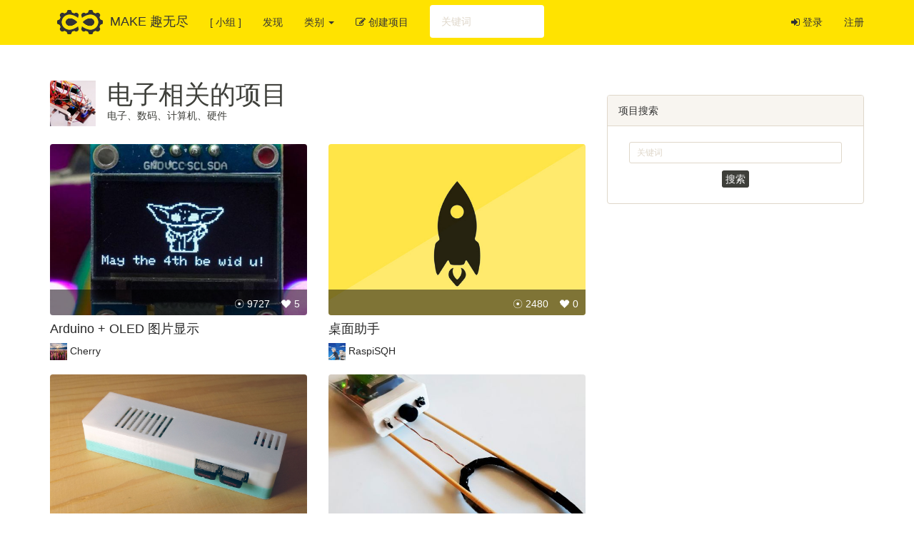

--- FILE ---
content_type: text/html; charset=UTF-8
request_url: https://make.quwj.com/projects/category/electronics?page=8
body_size: 4595
content:
<!DOCTYPE html>
<html lang="zh-cn">
<head>
    <meta charset="utf-8">
    <meta http-equiv="X-UA-Compatible" content="IE=edge">
    <meta name="viewport" content="width=device-width, initial-scale=1">

    <!-- CSRF Token -->
    <meta name="csrf-token" content="wlih81mKk7VyCOuIVKp7rN3KH7WzMszPOKRHzOFG">

    <title>电子 - MAKE 趣无尽</title>

    <!-- Styles -->
    <!--link href="https://make.quwj.com/css/app.css" rel="stylesheet"-->
    <link href="https://make.quwj.com/css/bootstrap.sandstone.min.css" rel="stylesheet">
    <link href="https://make.quwj.com/css/font-awesome.min.css" rel="stylesheet">
    <link href="https://make.quwj.com/css/customize.css?v=6" rel="stylesheet">

    <script src="https://make.quwj.com/js/jquery.3.2.1.min.js"></script>
    <!--script src="http://cdn.bootcss.com/jquery.form/4.2.1/jquery.form.min.js"></script-->
    <script src="https://make.quwj.com/js/customize.min.js?t=1563116431"></script>

        <!-- Scripts -->
    <script>
        window.Laravel = {"csrfToken":"wlih81mKk7VyCOuIVKp7rN3KH7WzMszPOKRHzOFG"};

        var _hmt = _hmt || [];
        (function() {
            var hm = document.createElement("script");
            hm.src = "https://hm.baidu.com/hm.js?d0a17b7c843430eea2b670d6f9692a5d";
            var s = document.getElementsByTagName("script")[0];
            s.parentNode.insertBefore(hm, s);
        })();
    </script>
</head>
<body>
<div id="app">
    <nav class="navbar navbar-inverse navbar-static-top">
        <div class="container">
            <div class="navbar-header">
                <a href="https://make.quwj.com" class="navbar-brand"><img src="https://make.quwj.com/images/logo-nav.png">MAKE 趣无尽</a>
                <button class="navbar-toggle collapsed" type="button" data-toggle="collapse" data-target="#bs-example-navbar-collapse-2">
                    <span class="icon-bar"></span>
                    <span class="icon-bar"></span>
                    <span class="icon-bar"></span>
                </button>
            </div>

            <div class="collapse navbar-collapse" id="bs-example-navbar-collapse-2">
                <ul class="nav navbar-nav">
                    <!--li class="active"><a href="https://make.quwj.com">首页 <span class="sr-only">(current)</span></a></li-->
                    <li><a href="https://talk.quwj.com">[ 小组 ]</a></li>
                    <li><a href="https://make.quwj.com/discover">发现</a></li>
                    <!--li><a href="https://make.quwj.com#categories">类别</a></li-->
                    <li class="dropdown">
                        <a href="#" class="dropdown-toggle" data-toggle="dropdown" role="button" aria-expanded="true">类别 <span class="caret"></span></a>
                        <ul class="dropdown-menu" role="menu">
                            <li><a href="https://make.quwj.com/projects/category/electronics"><i class="fa fa-microchip" aria-hidden="true"></i>&nbsp;&nbsp; 电子 · 数码 · 硬件</a></li>
                            <li class="divider"></li>
                            <li><a href="https://make.quwj.com/projects/category/softwares"><i class="fa fa-window-maximize" aria-hidden="true"></i>&nbsp;&nbsp; 软件 · 程序 · APP</a></li>
                            <li class="divider"></li>
                            <li><a href="https://make.quwj.com/projects/category/models"><i class="fa fa-motorcycle" aria-hidden="true"></i>&nbsp;&nbsp;模型 · 乐高 · 3D打印</a></li>
                            <li class="divider"></li>
                            <li><a href="https://make.quwj.com/projects/category/handwork"><i class="fa fa-diamond" aria-hidden="true"></i>&nbsp;&nbsp; 手工 · 玩具 · 饰品</a></li>
                            <li class="divider"></li>
                            <li><a href="https://make.quwj.com/projects/category/art"><i class="fa fa-film" aria-hidden="true"></i>&nbsp;&nbsp; 绘画 · 摄影 · 雕塑 · 音乐</a></li>
                            <li class="divider"></li>
                            <li><a href="https://make.quwj.com/projects/category/living-things"><i class="fa fa-leaf" aria-hidden="true"></i>&nbsp;&nbsp; 绿植 · 水族 · 萌宠</a></li>
                            <li class="divider"></li>
                            <li><a href="https://make.quwj.com/projects/category/others"><i class="fa fa-sun-o" aria-hidden="true"></i>&nbsp;&nbsp; 其他类</a></li>
                        </ul>
                    </li>
                    <li><a href="https://make.quwj.com/project/create"><i class="fa fa-pencil-square-o" aria-hidden="true"></i> 创建项目</a></li>
                </ul>

                <form method="get" action="https://make.quwj.com/search?i=projects" class="navbar-form navbar-left" role="search">
                    <div class="form-group">
                        <input name="i" type="hidden" value="projects" />
                        <input name="q" style="width: 160px; border: none;" type="text" class="form-control" id="search-box-input" placeholder="关键词">
                    </div>
                    <!--button type="submit" class="btn btn-default">搜</button-->
                </form>

                <ul class="nav navbar-nav navbar-right">
                    <!-- Authentication Links -->
                                        <li><a href="https://make.quwj.com/login"><i class="fa fa-sign-in" aria-hidden="true"></i> 登录</a></li>
                    <li><a href="https://make.quwj.com/register">注册</a></li>
                                    </ul>
            </div>
        </div>
    </nav>
    <div class="container topgap">
    <div class="row">
        <div class="col-md-8">
            <div style="padding-bottom: 20px;">
                <div class="pull-left">
                    <a href="https://make.quwj.com/projects/category/electronics"><img style="width: 64px; height: 64px;" src="https://make.quwj.com/images/icons/categories/electronics.png" /></a>
                </div>

                <div style="margin-left: 80px;">
                    <h1 style="margin: 0;">电子相关的项目</h1>
                    <p>电子、数码、计算机、硬件</p>
                </div>
            </div>
            <div class="row project-holder">
                                                <div class="project-item col-md-6 col-sm-6 col-xs-12">
                    <a href="https://make.quwj.com/project/347" class="item-link">
                        <div title="Arduino + OLED 图片显示" class="project-item-cover lazy" style="display: block; background-image: url(&quot;https://make.quwj.com/storage/thumb/project-covers/th/93b4/8c6a/347.jpg&quot;);">
                            <div class="project-item-cover-footer">
                                ☉ 9727 &nbsp;&nbsp; ❤ 5
                            </div>
                            <div class="card-image-overlay"><p>显示位图的最佳实践</p></div>
                        </div>
                    </a>
                    <div class="project-item-headline">
                        <h4 class="element-title">
                            <div class="clip"><a href="https://make.quwj.com/project/347" title="Arduino + OLED 图片显示">Arduino + OLED 图片显示</a></div>
                        </h4>
                        <span class="identity-card">
                            <img class="avatar-img-xs" src="https://make.quwj.com/storage/avatars/xs/3f16/c712/178.png" /> <a href="https://make.quwj.com/member/178">Cherry</a>
                        </span>
                    </div>
                </div>
                                <div class="project-item col-md-6 col-sm-6 col-xs-12">
                    <a href="https://make.quwj.com/project/346" class="item-link">
                        <div title="桌面助手" class="project-item-cover lazy" style="display: block; background-image: url(&quot;https://make.quwj.com/storage/thumb/project-covers/th/default.jpg&quot;);">
                            <div class="project-item-cover-footer">
                                ☉ 2480 &nbsp;&nbsp; ❤ 0
                            </div>
                            <div class="card-image-overlay"><p>-</p></div>
                        </div>
                    </a>
                    <div class="project-item-headline">
                        <h4 class="element-title">
                            <div class="clip"><a href="https://make.quwj.com/project/346" title="桌面助手">桌面助手</a></div>
                        </h4>
                        <span class="identity-card">
                            <img class="avatar-img-xs" src="https://make.quwj.com/storage/avatars/xs/6939/3cd4/540.png" /> <a href="https://make.quwj.com/member/540">RaspiSQH</a>
                        </span>
                    </div>
                </div>
                                <div class="project-item col-md-6 col-sm-6 col-xs-12">
                    <a href="https://make.quwj.com/project/345" class="item-link">
                        <div title="口袋云服务器" class="project-item-cover lazy" style="display: block; background-image: url(&quot;https://make.quwj.com/storage/thumb/project-covers/th/92b2/a6c6/345.jpg&quot;);">
                            <div class="project-item-cover-footer">
                                ☉ 7937 &nbsp;&nbsp; ❤ 10
                            </div>
                            <div class="card-image-overlay"><p>基于树莓派和 ArozOS</p></div>
                        </div>
                    </a>
                    <div class="project-item-headline">
                        <h4 class="element-title">
                            <div class="clip"><a href="https://make.quwj.com/project/345" title="口袋云服务器">口袋云服务器</a></div>
                        </h4>
                        <span class="identity-card">
                            <img class="avatar-img-xs" src="https://make.quwj.com/storage/avatars/xs/3f16/c712/178.png" /> <a href="https://make.quwj.com/member/178">Cherry</a>
                        </span>
                    </div>
                </div>
                                <div class="project-item col-md-6 col-sm-6 col-xs-12">
                    <a href="https://make.quwj.com/project/344" class="item-link">
                        <div title="Arduino 制造简易金属探测器" class="project-item-cover lazy" style="display: block; background-image: url(&quot;https://make.quwj.com/storage/thumb/project-covers/th/22d5/4a93/344.jpg&quot;);">
                            <div class="project-item-cover-footer">
                                ☉ 6292 &nbsp;&nbsp; ❤ 5
                            </div>
                            <div class="card-image-overlay"><p>结构无比简单的金属探测器，实用又好做</p></div>
                        </div>
                    </a>
                    <div class="project-item-headline">
                        <h4 class="element-title">
                            <div class="clip"><a href="https://make.quwj.com/project/344" title="Arduino 制造简易金属探测器">Arduino 制造简易金属探测器</a></div>
                        </h4>
                        <span class="identity-card">
                            <img class="avatar-img-xs" src="https://make.quwj.com/storage/avatars/xs/3f16/c712/178.png" /> <a href="https://make.quwj.com/member/178">Cherry</a>
                        </span>
                    </div>
                </div>
                                <div class="project-item col-md-6 col-sm-6 col-xs-12">
                    <a href="https://make.quwj.com/project/343" class="item-link">
                        <div title="极致效果的流光溢彩灯" class="project-item-cover lazy" style="display: block; background-image: url(&quot;https://make.quwj.com/storage/thumb/project-covers/th/8e41/d4c2/343.jpg&quot;);">
                            <div class="project-item-cover-footer">
                                ☉ 6638 &nbsp;&nbsp; ❤ 7
                            </div>
                            <div class="card-image-overlay"><p>使用 ws2801 + Arduino Uno DIY 流光溢彩氛围灯，点亮你的显示器背景墙</p></div>
                        </div>
                    </a>
                    <div class="project-item-headline">
                        <h4 class="element-title">
                            <div class="clip"><a href="https://make.quwj.com/project/343" title="极致效果的流光溢彩灯">极致效果的流光溢彩灯</a></div>
                        </h4>
                        <span class="identity-card">
                            <img class="avatar-img-xs" src="https://make.quwj.com/storage/avatars/xs/3f16/c712/178.png" /> <a href="https://make.quwj.com/member/178">Cherry</a>
                        </span>
                    </div>
                </div>
                                <div class="project-item col-md-6 col-sm-6 col-xs-12">
                    <a href="https://make.quwj.com/project/342" class="item-link">
                        <div title="Raven Pi：乌鸦派秘密摄像机" class="project-item-cover lazy" style="display: block; background-image: url(&quot;https://make.quwj.com/storage/thumb/project-covers/th/c0f5/1d32/342.jpg&quot;);">
                            <div class="project-item-cover-footer">
                                ☉ 4373 &nbsp;&nbsp; ❤ 3
                            </div>
                            <div class="card-image-overlay"><p>基于树莓派的偷拍神器。极度隐秘、功能强大、造型别致</p></div>
                        </div>
                    </a>
                    <div class="project-item-headline">
                        <h4 class="element-title">
                            <div class="clip"><a href="https://make.quwj.com/project/342" title="Raven Pi：乌鸦派秘密摄像机">Raven Pi：乌鸦派秘密摄像机</a></div>
                        </h4>
                        <span class="identity-card">
                            <img class="avatar-img-xs" src="https://make.quwj.com/storage/avatars/xs/3f16/c712/178.png" /> <a href="https://make.quwj.com/member/178">Cherry</a>
                        </span>
                    </div>
                </div>
                                <div class="project-item col-md-6 col-sm-6 col-xs-12">
                    <a href="https://make.quwj.com/project/340" class="item-link">
                        <div title="IoT Emoji 标牌" class="project-item-cover lazy" style="display: block; background-image: url(&quot;https://make.quwj.com/storage/thumb/project-covers/th/e8c3/8fd2/340.jpg&quot;);">
                            <div class="project-item-cover-footer">
                                ☉ 7825 &nbsp;&nbsp; ❤ 11
                            </div>
                            <div class="card-image-overlay"><p>ESP8266 + RGB 点阵打造</p></div>
                        </div>
                    </a>
                    <div class="project-item-headline">
                        <h4 class="element-title">
                            <div class="clip"><a href="https://make.quwj.com/project/340" title="IoT Emoji 标牌">IoT Emoji 标牌</a></div>
                        </h4>
                        <span class="identity-card">
                            <img class="avatar-img-xs" src="https://make.quwj.com/storage/avatars/xs/3f16/c712/178.png" /> <a href="https://make.quwj.com/member/178">Cherry</a>
                        </span>
                    </div>
                </div>
                                <div class="project-item col-md-6 col-sm-6 col-xs-12">
                    <a href="https://make.quwj.com/project/339" class="item-link">
                        <div title="超慢速电影播放相框" class="project-item-cover lazy" style="display: block; background-image: url(&quot;https://make.quwj.com/storage/thumb/project-covers/th/329a/9c51/339.jpg&quot;);">
                            <div class="project-item-cover-footer">
                                ☉ 7372 &nbsp;&nbsp; ❤ 20
                            </div>
                            <div class="card-image-overlay"><p>一台这样的黑白相框，用一年的时间来放一部老电影。</p></div>
                        </div>
                    </a>
                    <div class="project-item-headline">
                        <h4 class="element-title">
                            <div class="clip"><a href="https://make.quwj.com/project/339" title="超慢速电影播放相框">超慢速电影播放相框</a></div>
                        </h4>
                        <span class="identity-card">
                            <img class="avatar-img-xs" src="https://make.quwj.com/storage/avatars/xs/3f16/c712/178.png" /> <a href="https://make.quwj.com/member/178">Cherry</a>
                        </span>
                    </div>
                </div>
                                <div class="project-item col-md-6 col-sm-6 col-xs-12">
                    <a href="https://make.quwj.com/project/338" class="item-link">
                        <div title="RGB HexMatrix 时钟 2.0" class="project-item-cover lazy" style="display: block; background-image: url(&quot;https://make.quwj.com/storage/thumb/project-covers/th/7907/8600/338.jpg&quot;);">
                            <div class="project-item-cover-footer">
                                ☉ 5639 &nbsp;&nbsp; ❤ 7
                            </div>
                            <div class="card-image-overlay"><p>基于 Arduino/ESP8266 的物联时钟</p></div>
                        </div>
                    </a>
                    <div class="project-item-headline">
                        <h4 class="element-title">
                            <div class="clip"><a href="https://make.quwj.com/project/338" title="RGB HexMatrix 时钟 2.0">RGB HexMatrix 时钟 2.0</a></div>
                        </h4>
                        <span class="identity-card">
                            <img class="avatar-img-xs" src="https://make.quwj.com/storage/avatars/xs/3f16/c712/178.png" /> <a href="https://make.quwj.com/member/178">Cherry</a>
                        </span>
                    </div>
                </div>
                                <div class="project-item col-md-6 col-sm-6 col-xs-12">
                    <a href="https://make.quwj.com/project/334" class="item-link">
                        <div title="Arduino FPV 遥控履带车" class="project-item-cover lazy" style="display: block; background-image: url(&quot;https://make.quwj.com/storage/thumb/project-covers/th/74ce/aa60/334.jpg&quot;);">
                            <div class="project-item-cover-footer">
                                ☉ 7219 &nbsp;&nbsp; ❤ 9
                            </div>
                            <div class="card-image-overlay"><p>3D 打印的 Arduino FPV 遥控履带车</p></div>
                        </div>
                    </a>
                    <div class="project-item-headline">
                        <h4 class="element-title">
                            <div class="clip"><a href="https://make.quwj.com/project/334" title="Arduino FPV 遥控履带车">Arduino FPV 遥控履带车</a></div>
                        </h4>
                        <span class="identity-card">
                            <img class="avatar-img-xs" src="https://make.quwj.com/storage/avatars/xs/3f16/c712/178.png" /> <a href="https://make.quwj.com/member/178">Cherry</a>
                        </span>
                    </div>
                </div>
                                <div class="project-item col-md-6 col-sm-6 col-xs-12">
                    <a href="https://make.quwj.com/project/332" class="item-link">
                        <div title="便携式 IoT 显示器" class="project-item-cover lazy" style="display: block; background-image: url(&quot;https://make.quwj.com/storage/thumb/project-covers/th/a484/9c8e/332.jpg&quot;);">
                            <div class="project-item-cover-footer">
                                ☉ 6324 &nbsp;&nbsp; ❤ 6
                            </div>
                            <div class="card-image-overlay"><p>可以基于 ESP32 模块开发出丰富的功能</p></div>
                        </div>
                    </a>
                    <div class="project-item-headline">
                        <h4 class="element-title">
                            <div class="clip"><a href="https://make.quwj.com/project/332" title="便携式 IoT 显示器">便携式 IoT 显示器</a></div>
                        </h4>
                        <span class="identity-card">
                            <img class="avatar-img-xs" src="https://make.quwj.com/storage/avatars/xs/3f16/c712/178.png" /> <a href="https://make.quwj.com/member/178">Cherry</a>
                        </span>
                    </div>
                </div>
                                <div class="project-item col-md-6 col-sm-6 col-xs-12">
                    <a href="https://make.quwj.com/project/306" class="item-link">
                        <div title="RGB HexMatrix 时钟" class="project-item-cover lazy" style="display: block; background-image: url(&quot;https://make.quwj.com/storage/thumb/project-covers/th/4909/17a4/306.jpg&quot;);">
                            <div class="project-item-cover-footer">
                                ☉ 5891 &nbsp;&nbsp; ❤ 6
                            </div>
                            <div class="card-image-overlay"><p>基于 Arduino/ESP8266 的物联时钟</p></div>
                        </div>
                    </a>
                    <div class="project-item-headline">
                        <h4 class="element-title">
                            <div class="clip"><a href="https://make.quwj.com/project/306" title="RGB HexMatrix 时钟">RGB HexMatrix 时钟</a></div>
                        </h4>
                        <span class="identity-card">
                            <img class="avatar-img-xs" src="https://make.quwj.com/storage/avatars/xs/3f16/c712/178.png" /> <a href="https://make.quwj.com/member/178">Cherry</a>
                        </span>
                    </div>
                </div>
                                
            </div>

            <ul class="pagination">
        
                    <li><a href="https://make.quwj.com/projects/category/electronics?page=7" rel="prev">&laquo;</a></li>
        
        
                    
            
            
                                                                        <li><a href="https://make.quwj.com/projects/category/electronics?page=1">1</a></li>
                                                                                <li><a href="https://make.quwj.com/projects/category/electronics?page=2">2</a></li>
                                                                    
                            <li class="disabled"><span>...</span></li>
            
            
                                
            
            
                                                                        <li><a href="https://make.quwj.com/projects/category/electronics?page=5">5</a></li>
                                                                                <li><a href="https://make.quwj.com/projects/category/electronics?page=6">6</a></li>
                                                                                <li><a href="https://make.quwj.com/projects/category/electronics?page=7">7</a></li>
                                                                                <li class="active"><span>8</span></li>
                                                                                <li><a href="https://make.quwj.com/projects/category/electronics?page=9">9</a></li>
                                                                                <li><a href="https://make.quwj.com/projects/category/electronics?page=10">10</a></li>
                                                                                <li><a href="https://make.quwj.com/projects/category/electronics?page=11">11</a></li>
                                                                    
                            <li class="disabled"><span>...</span></li>
            
            
                                
            
            
                                                                        <li><a href="https://make.quwj.com/projects/category/electronics?page=20">20</a></li>
                                                                                <li><a href="https://make.quwj.com/projects/category/electronics?page=21">21</a></li>
                                                        
        
                    <li><a href="https://make.quwj.com/projects/category/electronics?page=9" rel="next">&raquo;</a></li>
            </ul>

        </div>

        <div class="col-md-4">
            <br />
            <div class="panel panel-default">
                <div class="panel-heading">
                    <h3 class="panel-title">项目搜索</h3>
                </div>
                <div class="panel-body">
                    <form style="width: 100%;" method="get" action="https://make.quwj.com/search?i=projects" class="navbar-form navbar-left" role="search">
                        <div style="width: 100%;" class="form-group">
                            <input name="i" type="hidden" value="projects" />
                            <input name="q" style="width: 100%;" type="text" class="form-control input-sm" placeholder="关键词">
                        </div>
                        <div style="text-align: center; margin-top: 10px;">
                            <button type="submit" class="btn btn-default btn-xs">搜索</button>
                        </div>
                    </form>
                </div>
            </div>
        </div>

    </div>
</div>
    <div class="container">
        <div class="row">
            <div class="col-md-12">
                <div id="footer">
                    <p class="pull-left" style="font-size: 12px;">© 2017-2020 quwj.com <a href="https://www.quwj.com" target="_blank">趣无尽</a>
                        <a href="#top">返回顶部</a> |
                        <a href="https://beian.miit.gov.cn/" target="_blank">沪ICP备19016635号-1</a>
                    </p>

                    <p class="pull-right" style="font-size: 12px;">
                        <a href="https://make.quwj.com/about">关于我们</a>
                        <a href="https://make.quwj.com/tos">服务条款</a>
                    </p>
                </div>
            </div>
        </div>
    </div>

</div>
<!-- Scripts -->
<script src="https://make.quwj.com/js/app.js"></script>
</body>
</html>
